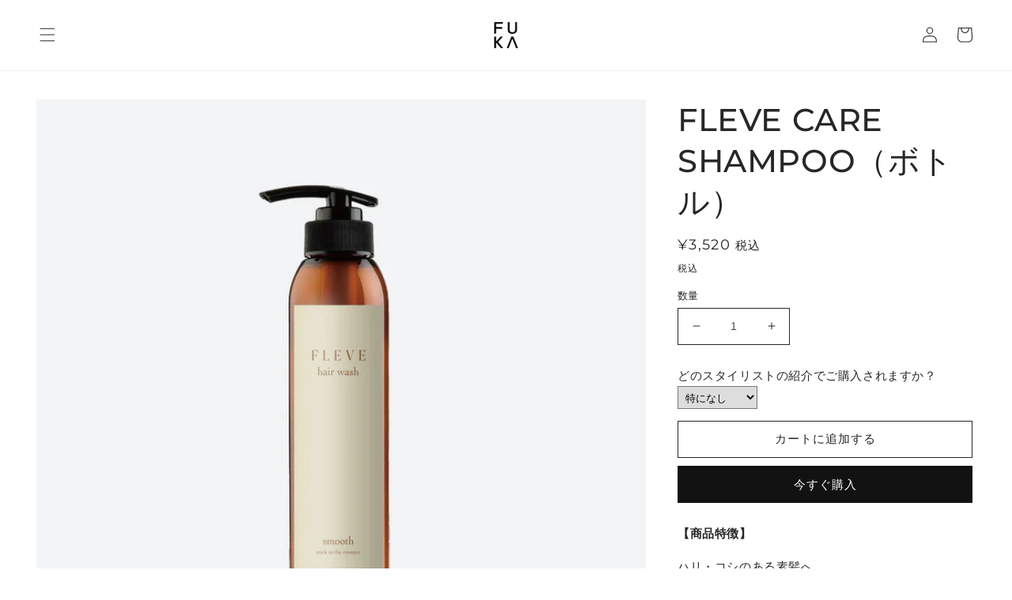

--- FILE ---
content_type: text/css
request_url: https://fuka.store/cdn/shop/t/8/assets/style.css?v=103727044129131938511661999393
body_size: 89
content:
.header__inline-menu,.header__search{display:none}a.menu-drawer__menu-item.list-menu__item.link.link--text.focus-inset.menu-drawer__menu-item--active,a.menu-drawer__menu-item.list-menu__item.link.link--text.focus-inset{font-size:1.4rem}@media screen and (min-width: 990px){.header--top-center>.header__search{display:none}}h2.malin-bk-youtube-title{margin:0!important;font-size:0!important}#wrapper_malin-bk-player{position:relative!important;z-index:0;min-width:100%!important;min-height:calc(50vh - 69px)!important;left:0!important;top:0!important;overflow:hidden!important;opacity:1!important;background-image:none!important;transition-property:opacity!important;transition-duration:1s!important}#iframe_malin-bk-player{position:absolute;z-index:0;width:100%!important;top:50%!important;left:50%!important;overflow:hidden!important;opacity:1!important;-webkit-user-select:none!important;user-select:none!important;max-width:initial!important;transform:translate(-50%,-50%)!important;min-height:130%!important;min-width:1920px!important;margin-top:0!important;margin-left:0!important}#malin-bk-yt-loading{text-align:center;height:calc(50vh - 69px);display:flex;align-items:center;justify-content:center;font-family:Montserrat,sans-serif}@media screen and (min-width: 750px){#wrapper_malin-bk-player{min-height:calc(100vh - 89px)!important}#malin-bk-yt-loading{height:calc(100vh - 89px)}}div.multicolumn-card.content-container.flx{display:flex}div.multicolumn-card__image-wrapper.multicolumn-card__image-wrapper--full-width.multicolumn-card-spacing.half,div.multicolumn-card__info.half{width:50%!important}div.multicolumn-card__image-wrapper.multicolumn-card__image-wrapper--full-width.multicolumn-card-spacing.half{margin:0;padding:0}div.multicolumn-card__info.half{display:flex;align-items:center;flex-direction:column;justify-content:center}a.link.animate-arrow{font-size:1.2rem}@media screen and (min-width: 750px){div.multicolumn-card__info.half h3{font-size:1.6rem!important;font-weight:600}}@media screen and (max-width: 749px){div.multicolumn-card__info.half h3{font-size:1.4rem!important;font-weight:600}a.link.animate-arrow{font-size:1rem}}.footer-block__details-content p{font-size:1.1rem}@media screen and (min-width: 750px){.footer-block__details-content p{font-size:1.2rem}}.line-item-property__field select{padding:.5rem;border-radius:0}#shopify-section-template--15965676667065__16619430298e234503 .multicolumn:not(.background-none) .multicolumn-card{height:auto}.fadeUp{animation-name:fadeUpAnime;animation-duration:.8s;animation-fill-mode:forwards;opacity:0}@keyframes fadeUpAnime{0%{opacity:0;transform:translateY(50px)}to{opacity:1;transform:translateY(0)}}#shopify-section-template--15965676667065__16619430298e234503 .link.animate-arrow{margin-top:0}@media screen and (max-width: 749px){#shopify-section-template--15965676667065__16619430298e234503 .multicolumn-card__info{padding:1rem}#shopify-section-template--15965676667065__16619430298e234503 .icon-arrow{width:1rem}}.fadeUpTrigger{opacity:0}
/*# sourceMappingURL=/cdn/shop/t/8/assets/style.css.map?v=103727044129131938511661999393 */


--- FILE ---
content_type: text/javascript
request_url: https://fuka.store/cdn/shop/t/8/assets/3-2-3-1.js?v=174159235076252215661661007430
body_size: -607
content:
function fadeAnime(){$(".fadeUpTrigger").each(function(){var elemPos=$(this).offset().top-50,scroll=$(window).scrollTop(),windowHeight=$(window).height();scroll>=elemPos-windowHeight?$(this).addClass("fadeUp"):$(this).removeClass("fadeUp")})}$(window).scroll(function(){fadeAnime()}),$(window).on("load",function(){fadeAnime()});
//# sourceMappingURL=/cdn/shop/t/8/assets/3-2-3-1.js.map?v=174159235076252215661661007430
